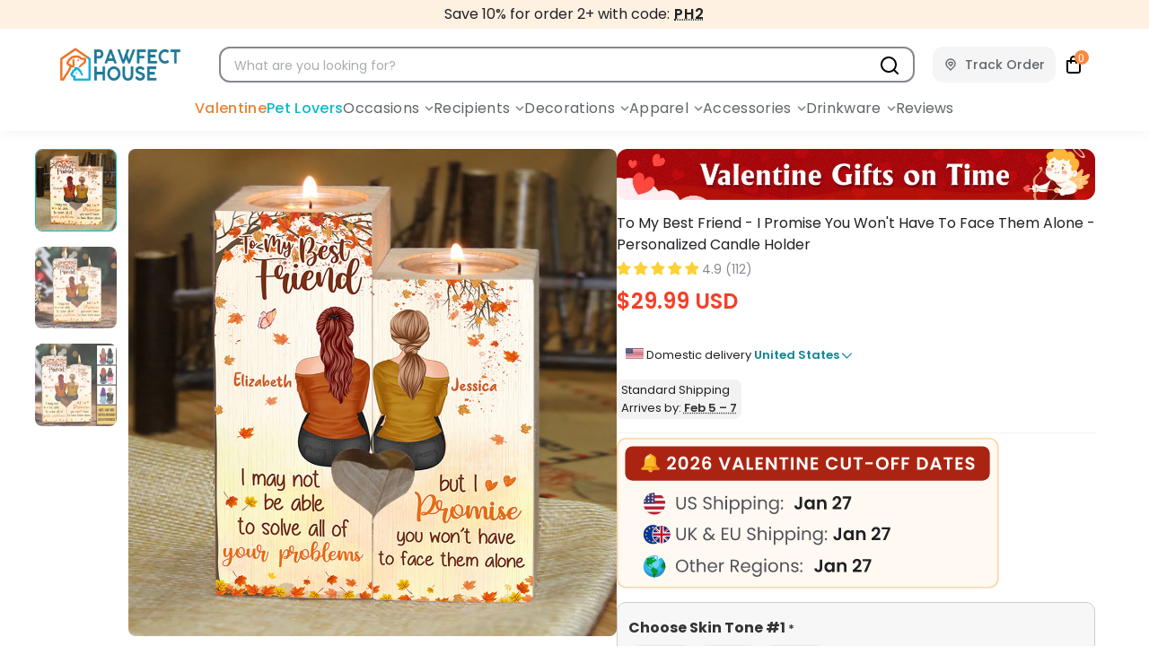

--- FILE ---
content_type: text/javascript; charset=utf-8
request_url: https://pawfecthouses.com/products/to-my-best-friend-i-promise-you-wont-have-to-face-them-alone-personalized-candle-holder.js
body_size: 1319
content:
{"id":9972290453793,"title":"To My Best Friend - I Promise You Won't Have To Face Them Alone - Personalized Candle Holder","handle":"to-my-best-friend-i-promise-you-wont-have-to-face-them-alone-personalized-candle-holder","description":"\u003cp\u003e\u003cspan\u003eThere are a variety of ways to convey your feelings to your significant other. You can light this candle to express your love for them. The statement on the wood is meant to endure a lifetime. It's the ideal memento.\u003c\/span\u003e\u003c\/p\u003e\n\u003cp\u003e\u003cb\u003eMessage:\u003c\/b\u003e\u003cspan\u003e “To my best friend - I may not be able to solve all of your problems - But I promise you won't have to face them alone\u003c\/span\u003e\u003cspan\u003e”.\u003c\/span\u003e\u003c\/p\u003e\n\u003cp\u003e\u003cb\u003eProduct details:\u003c\/b\u003e\u003c\/p\u003e\n\u003cul\u003e\n\u003cli\u003e\n\u003cstrong\u003eMaterial: \u003c\/strong\u003eSolid oak wood or pine wood.\u003c\/li\u003e\n\u003cli\u003e\n\u003cstrong\u003eSize: \u003c\/strong\u003e6.2×4.7×1.75 in\/16x12x4.5 cm.\u003c\/li\u003e\n\u003cli\u003eThe innovative UV printing keeps the print image sharp.\u003c\/li\u003e\n\u003cli\u003eSuitable for 1.5 inch candles.\u003cb\u003e\u003cspan\u003e \u003c\/span\u003e\u003c\/b\u003e\n\u003c\/li\u003e\n\u003c\/ul\u003e\n\u003cp\u003e\u003cb\u003eCustomization:\u003c\/b\u003e\u003c\/p\u003e\n\u003cul\u003e\n\u003cli\u003ePlease fill in the required fields and double-check your spelling before purchasing.\u003c\/li\u003e\n\u003cli\u003eTo ensure the best looking, please use standard English only and exclude special characters.\u003c\/li\u003e\n\u003cli\u003eClick \u003cstrong\u003e“Preview Your Personalization” \u003c\/strong\u003eto get a glimpse of your beautiful creation at the final step.\u003c\/li\u003e\n\u003c\/ul\u003e\n\u003cp\u003e\u003cb\u003ePlease note:\u003c\/b\u003e\u003cspan\u003e \u003c\/span\u003e\u003cspan\u003eCandles are not included. Product color may slightly vary due to the nature of the wood grain.\u003c\/span\u003e\u003c\/p\u003e\n\u003cul\u003e\u003c\/ul\u003e\n\u003cp style=\"text-align: center;\"\u003e\u003cimg alt=\"\" src=\"https:\/\/cdn.shopify.com\/s\/files\/1\/0563\/9988\/8539\/files\/Candle_Holder_With_Heart_480x480.jpg?v=1642046278\"\u003e\u003c\/p\u003e\n\u003cp\u003e \u003c\/p\u003e","published_at":"2025-04-26T20:52:59-07:00","created_at":"2025-04-26T20:53:03-07:00","vendor":"A","type":"Color Candle Holder","tags":["all_taxable","bestie","Candle Holder","candle holders","CHC-T034","custom=clipart","customily","old_pfh_product","old_product_id=6933425094811","Personalized","sister"],"price":2999,"price_min":2999,"price_max":2999,"available":true,"price_varies":false,"compare_at_price":null,"compare_at_price_min":0,"compare_at_price_max":0,"compare_at_price_varies":false,"variants":[{"id":51225485902113,"title":"Default Title","option1":"Default Title","option2":null,"option3":null,"sku":"CHC-T034_UWCD\/12X16CM","requires_shipping":true,"taxable":true,"featured_image":null,"available":true,"name":"To My Best Friend - I Promise You Won't Have To Face Them Alone - Personalized Candle Holder","public_title":null,"options":["Default Title"],"price":2999,"weight":500,"compare_at_price":null,"inventory_management":null,"barcode":null,"requires_selling_plan":false,"selling_plan_allocations":[]}],"images":["\/\/cdn.shopify.com\/s\/files\/1\/0936\/0008\/8353\/files\/6.-THUMBNAIL_69837553-b179-40b5-bb08-b3ebdd2fd590.jpg?v=1745725983","\/\/cdn.shopify.com\/s\/files\/1\/0936\/0008\/8353\/files\/6.-THUMBNAIL-2_977fd25a-bff9-4e5e-b01e-5c6d008e8a35.jpg?v=1745725983","\/\/cdn.shopify.com\/s\/files\/1\/0936\/0008\/8353\/files\/7.-AD_b6a0be39-a3f6-44f5-acd2-462497bcdbf9.jpg?v=1745725983"],"featured_image":"\/\/cdn.shopify.com\/s\/files\/1\/0936\/0008\/8353\/files\/6.-THUMBNAIL_69837553-b179-40b5-bb08-b3ebdd2fd590.jpg?v=1745725983","options":[{"name":"Title","position":1,"values":["Default Title"]}],"url":"\/products\/to-my-best-friend-i-promise-you-wont-have-to-face-them-alone-personalized-candle-holder","media":[{"alt":"To My Best Friend - I Promise You Won't Have To Face Them Alone - Personalized Candle Holder.","id":41044334870817,"position":1,"preview_image":{"aspect_ratio":1.0,"height":1000,"width":1000,"src":"https:\/\/cdn.shopify.com\/s\/files\/1\/0936\/0008\/8353\/files\/6.-THUMBNAIL_69837553-b179-40b5-bb08-b3ebdd2fd590.jpg?v=1745725983"},"aspect_ratio":1.0,"height":1000,"media_type":"image","src":"https:\/\/cdn.shopify.com\/s\/files\/1\/0936\/0008\/8353\/files\/6.-THUMBNAIL_69837553-b179-40b5-bb08-b3ebdd2fd590.jpg?v=1745725983","width":1000},{"alt":"To My Best Friend - I Promise You Won't Have To Face Them Alone - Personalized Candle Holder.","id":41044334903585,"position":2,"preview_image":{"aspect_ratio":1.0,"height":1000,"width":1000,"src":"https:\/\/cdn.shopify.com\/s\/files\/1\/0936\/0008\/8353\/files\/6.-THUMBNAIL-2_977fd25a-bff9-4e5e-b01e-5c6d008e8a35.jpg?v=1745725983"},"aspect_ratio":1.0,"height":1000,"media_type":"image","src":"https:\/\/cdn.shopify.com\/s\/files\/1\/0936\/0008\/8353\/files\/6.-THUMBNAIL-2_977fd25a-bff9-4e5e-b01e-5c6d008e8a35.jpg?v=1745725983","width":1000},{"alt":"To My Best Friend - I Promise You Won't Have To Face Them Alone - Personalized Candle Holder.","id":41044334936353,"position":3,"preview_image":{"aspect_ratio":1.0,"height":1000,"width":1000,"src":"https:\/\/cdn.shopify.com\/s\/files\/1\/0936\/0008\/8353\/files\/7.-AD_b6a0be39-a3f6-44f5-acd2-462497bcdbf9.jpg?v=1745725983"},"aspect_ratio":1.0,"height":1000,"media_type":"image","src":"https:\/\/cdn.shopify.com\/s\/files\/1\/0936\/0008\/8353\/files\/7.-AD_b6a0be39-a3f6-44f5-acd2-462497bcdbf9.jpg?v=1745725983","width":1000}],"requires_selling_plan":false,"selling_plan_groups":[]}

--- FILE ---
content_type: text/javascript
request_url: https://pawfecthouses.com/cdn/shop/t/25/assets/loadingCustomily.js?v=14500789327488477161767867225
body_size: -597
content:
const loadingCustomilyTimeOut=setInterval(()=>{document.querySelector("#customily-options")&&(console.log("hello there"),document.querySelector("#loading_element").style="display: none;",clearInterval(loadingCustomilyTimeOut))},100);
//# sourceMappingURL=/cdn/shop/t/25/assets/loadingCustomily.js.map?v=14500789327488477161767867225


--- FILE ---
content_type: application/javascript; charset=utf-8
request_url: https://searchanise-ef84.kxcdn.com/preload_data.4a4H0x3I1C.js
body_size: 10470
content:
window.Searchanise.preloadedSuggestions=['christmas ornament','pet memorial','dog christmas ornament','custom socks','custom name ornament','key holder','pocket hug','cat ornament','door mat','reading blanket','dog memorial ornament','t shirts','christmas sweatshirt','reading socks','door mat dogs','family christmas ornament','personalized door mats','phone case','custom keychain','memorial ornament','personalized hats','fluffy slippers','adult onesie','personalized blanket','a girl and her cat','baby hat','dog ornament','book mark','memory blankets','coffee mug','wooden plaque','first christmas','dog blanket','wifey sweatshirt','dog memorial','custom photo acrylic ornament','cat memorial','led candle','personalized ornament','baby ornament','pet christmas ornaments','key chain','gifts for book lovers','pet memorial ornament','custom ornaments photo','personalized sweatshirt','best friends','engagement ornament','visor clip','custom acrylic ornament personalized','personalized mugs','memorial ornaments','dog mom sweatshirt','dog heart memorial','baby first christmas ornament','pajama pants','suncatcher custom','christmas tree skirt','sisters ornament','pet memorial stone','wine glass personalized','name ornament','fishing ornament','wallet card','runner rug','friends ornament','cat dad','a girl and her cat ornament','dog memorial pictures for dogs','christmas stocking','best friends ornament','keychain with picture','doormats cat','ugly christmas sweater','personalized pillow','custom acrylic ornament','ceramic ornament','personalized custom bottle lamp','christmas ornaments','memorial candles','memorial blanket','leather travel toiletry bag men','whiskey glasses','welcome mat','snow globe','car visor clip','photo ornament','christmas pajamas','christmas memorial ornaments','dog mom','daddy daughter and','this grandpa belongs to','socks books','car ornament','cat mugs','dog adult onesie','tree skirt','whiskey bottle','leather magnetic bookmark','family ornament','toiletry bag','door mats','dog hats personalized','sister ornament','pet ornament','memorial stone','daughter tumblers','memorial ornaments for','sun catcher','crochet ornament','christmas sweaters','a man and his dog','name ornaments','chicken farm ornament','this is my reading blanket','slippers custom','cat christmas','brothers and sisters states','siblings ornament','dog door sign','memorial pillows','a girl and her dog','personalized posters','i wish we lived closer','custom on mat','wedding ornament','dog phone case','bottle lamp','personalized heart shaped','light up memorial','personalized doormat','whiskey glass','baby christmas ornament','wife tumbler','new baby','jewelry dish','memorial gift','glass ornament','for key memorial','custom photo crystal globe lamp','shaped acrylic plaque','memorial plaques for','halloween shirt','best friend ornament','wood ornament','in memory','personalized tumblers','witches cauldron mug','cats personalized','slippers dog personalized','custom runner rug','friend ornament christmas','my order','graduation ornament','baby shower','custom unisex tshirts','kids christmas ornament','metal signs','baby onesie','1st christmas','a girl and her dog ornament','photo christmas ornaments for family','for pajamas','first christmas in my forever home','dog shirt','dog personalized custom shaped wooden art puzzle','picture memorial','custom wooden ornament','picture ornament christmas','mother and daughter','2025 christmas ornament','gift for grandma','phone cases','dog hawaiian shirt','dog dad','growing old together','compact mirror','light up memorial pet','pet loss','personalized unisex ugly sweater','collar frame','building brick blocks','blankets for','baby onesies','cat phone cases','ornament christmas','key chains','personalized heart shaped ornament','reading pillow','family tree','dog mom tshirts','custom photo acrylic','cat memorial gifts','butterfly memorial','brother and sister','valentines husband','grandparent shirt','hawaiian shirt','our first christmas','family apparel','door mat cat','custom name','couple christmas','anniversary gift','ornament couple christmas','reading blankets','custom photo acrylic ornament fishing','engagement gifts for couples','cat mug','cat mom','memorial acrylic dog','memorial personalized','my first christmas','ornaments wedding','family mugs','custom photo suncatcher','pet memorial blankets','stained glass','custom photo pocket hug','christmas shirt','acrylic plaque','hunting magazine','memorial gifts','new best friend','wifey hoodie','christmas sweater','personalized key holder','memory ornament','pajama photo','dog photo ornament christmas','couples ornament','christmas stocking dog','christmas ornament fishing','gingerbread name ornament','girl and her dog','meowy christmas','pet grave marker','wooden ornament','for pets','dad baseball cap','cat stocking','canvas art','husband ornament','canvas art personalized','wall art','pregnant christmas','pet fur keepsake','personalized christmas','magnetic bookmark','custom toy box','rugs personalized','mother and son','just a girl who loves books','tube socks','wooden puzzle family','heart stone','dog memorial keychain','cat ornaments','with me','glass ornament memorial','pet memorial ornaments','pet pajamas','mothers day','grandpa mug','globe lamp','snowman ornament','music magnet','for car','cat doormat','personalized heart shaped glass ornament','create personal','personalized christmas rug','memorial angel wings','husky ornament','wind chime','wolf pack','for good friends','family poster','custom photo','christmas gift','cauldron mug personalized','blanket for dog','baby beanie','market trend','grandma tshirt','loss of pet','toy box ornament','letter ornament','family and baby and','personalized adult onesie','new home','paw ornament','first christmas married','dog t shirt','custom 3d crystal heart shaped','cigarette case','christmas photo ornaments','christmas ornament with','acrylic dog ornament','suncatcher custom pet suncatcher','custom snuggle blanket for book lovers','i am always with you','state ornament','funny mugs','wine bottle','coffee mug brothers','witch mug','for grandma sweatshirt','family and pet ornament','deer hunting','christmas ornament first christmas','baby to be ornament','annoying each other tee shirts','aluminum wallet cards','2025 custom ornament','fishing socks','mens boxers','personalized hats grandparents','memorial personalized ornament','women leggings','photo ornaments','mom and dad memorial ornament','grandma ornament','custom long distance','tree ornaments','forever in my heart','hoodie sweatshirt','photo pajamas','baby beanie and mittens','garden flags','family upload image','doormats with dogs','dog pictures','candle holder','brother and sister ornament','baseball cap','baby’s 1st christmas ornament','memorial personalized poster poster','our first christmas as a family ornament','money christmas ornaments','baby custom ornament','mother to daughter','hug from heaven','grandkids ornament','purse with dogs and','garden mugs','wine glass','family doormat','dog pj','dog mom mug','dog door mats','camping you me and the do','camping sign','boss mugs','best dad ever','acrylic keychain','acrylic dog','son pocket','dog mat custom','personalized bags','nana shirt','home sweet home personalized key holder','to my daughter','memorial plaque','personalized family ornament','with dog on it','my reading blanket','for son','custom pajamas','cousin & cousin','christmas ornament dog memorial','cat christmas ornament','car visor','baby hats','meaning in','personalized valentine\'s','of 7 ornaments','family christmas ornament ornament','wedding heart','memorial ornaments for family','leather journal','leather travel toiletry bag','custom acrylic christmas tree ornament personalized','puck game','key hanger','personalized luggage cover','family suncatchers','dog rugs','dog memorial blanket','custom slippers','crystal globe lamp','christmas tree','christmas pet ornament','christmas ornament dog','christmas jumper & dog','christmas blankets','cat sweater','bestie blanket','3d heart','to my husband','glass cups','personalized christmas ornament','a girl and her cat ornament christmas','key holder personalized','sweat shirts','book lamp','friends candles','grandpa grandpa ornament','lounge pants','door mat personalized dogs','merry fishmas sweater','hats with solar fans','custom dog picture sweatshirt','friends christmas ornament states','just a girl who loves dogs','gnome christmas ornament','pocket hug dog','halloween tee','mug coworkers','for personalized beach towels','fishing personalized','eternal rose flower led light','dog coffee mugs','custom football ornament','christmas name ornament','cat blanket','brothers and sisters','baseball caps','personalized dog memorial','god knew i needed you','carpet christmas','son ornament','personalized keychains','tee shirts for dog lovers','personalize key chain','luggage tags','starry night','christmas ornament 2025','stain glass','graduation christmas ornament','personalized pj pants','cap pet personalized','wood plaque','wedding gifts','heart ornament','pet memorial blanket','from our first kiss to our last breath heart','door sign','dog welcome door mat','dog memorial ornaments','dog custom ornament','custom pillows','custom blanket','christmas ornament cat','beer glass','3d light custom','stained glass pet memorial','books read','case of','pet lovers t-shirts','personalized cat sweatshirts','the for kids','glass heart','personalized necklace','personalized pic','personalized dog christmas ornament','memorial human','custom engraved leather toiletry bag','wearable blanket','baby christmas ornament first christmas','we got this','glass ornament with','a and his cat ornament','christmas ornament labrador','pajamas pants','family personalized wood christmas tree','jolly enough','this grandpa belongs to t','custom grandma shirts','table runner','mom and dad','stained glass window hanging','friends christmas ornament','chicken mug','of child personalized','grandpa and grandma christmas','for soccer players','family gift','dad ornament','custom wood sign','custom pocket hug','car ornaments with picture','best friend','beanie hat','babies first christmas','hubby sweatshirt','puzzle ornament','man and cat ornament','christmas memorial ornament for dogs','photo blanket','memorial christmas ornaments','mother and daughter mug','in memory of gifts','outdoor mats','christmas runner','upload image ornament','memorial with jesus','my orders','you and me and the dogs or','cat and dog rugs','bracelet with birthstone in of','grandma tshirts','newborn baby','makeup travel bag','this papa belongs to','night light','passport cover','frame for collar','for students','first christmas in new home','dog sweaters','dog signs signs','dog poster','dog first christmas ornament','daughter tumbler','custom suncatcher','custom shirts','custom lamps','cow ornament','christmas mats','butterfly memorial for','baseball blanket','baby\'s first christmas','baby first christmas','a girl and her dogs','i it','custom memorial sun catcher','personalized acrylic car ornament','welcome hope you like cats','jigsaw puzzle name ornaments','leather toiletry men','personalized photo memorial ornament','heart dog christmas ornament','personalized coffee mugs','custom sweatshirt with design on sleeve','grandpa shirt','i love my wife beach shorts','gifts for readers','miss you','son mom tumbler','memorial mug','naughty mugs','personalized blankets','brothers and sisters distance','sea glass','new born','scrabble wooden ornament','tee shirts','solar hat','jewelry custom','sleep shirts','retired hat','snow globe ornament','of child','snuggle blanket','or first christmas','wedding decor','luggage tag','halloween shirt for grandparents','flower pot','floor mats','first christmas dog','drive safe','dog sweatshirts','dog memorial stone custom','dog memorial garden','dog heart ornament','christmas ornaments personalized','christmas doormat','cat memorial ornament','butterfly ornament','book lover','beach towels','baby christmas','acrylic ornaments','suitcase covers','hunting poster','custom acrylic plaque personalized anniversary wedding','wood christmas ornaments','led candles','hawaiian shorts','custom christmas mug','ceramic garden mug','personalized anniversary whiskey','memorial human ornaments','new baby ornament','photo on canvas','xmas sweatshirt','friendship ornament','custom toy box acrylic ornament','ornament christmas first','memorial solar light','grand son ornament','memorial sympathy gifts dogs','golf ornament','family love knows no distance states','locket necklace','personalized custom','ornaments for friends','crossword family ornament','pet stockings','personalized snow globe christmas','custom door mat personalized dogs','round dog ornament','personalized passport cover','so ks','memorial personalized phone','wooden pet','funny cup','led light','personalized caps','gardener mug','no need to knock','service human','wood ornament christmas','wine glass for women','memorial blankets','personalized fishing ornament','mom phone case','pet lovers gift','fridge magnet','pj pants men','pet loss pillow','long distance','for nana\'s','for grandson','for couples annoying each other','family crossword','door mat with dog','dogs first christmas ornament','dog ornaments','dog name ornament','dog memorial rainbow bridge','dog mat','dog and owner','dad sweatshirt','custom plant pot ceramic mug','christmas ornament cats','ceramic plate','cat shirt','camping hat','blanket wife','baby’s first christmas ornament','a boy and his cat','a boy and his','cat memorial acrylic plaque','building block pictures','underwear for','pet remembrance','memorial sympathy gifts for loss of mom dad','naughty couple','personalized sweatshirt grandma','memorial dog stake','mothers day dog t shirt','custom gardening','cat mugs personalized','pet canvas','gifts for grandpa','our first christmas ornament','kids blankets','long sleeve shirt christmas','brothers and sisters states ornament','greeting cards','stocking ornament','leather travel toiletry men','women briefs','husband sweatshirt','ornament first christmas cat','reading pillows pocket','personalized door mat dogs','pet christmas jumper','personalized christmas stocking','mens custom','girl and her cat','grandpa t shirts','adult personalized dog','socks men','pet sweatshirts for','nana sweatshirt','pet t-shirt','remembrance gift','just a girl who loves her pets','christmas skirt','no need to knock we know you\'re here','dog christmas ornament first christmas','t shirt','first christmas forever family','memorial stones','memorial pillow','grandparent ornament','water bottle','custom urn','personalized socks','light up','memorial stone with','fire fighter','fathers day','dog first christmas','dog dad shirts','dog angel wings','death plaque','daughter mugs','daughter mug','cutting board','custom photo doormat','custom mugs','crystal 3d','coffee mugs','christmas ornament friend','christmas mugs','christmas elf ornament','cats door signs','cat shirts personalized','cat shirts for','cat shirts dad','cat dad sweatshirt','cat cup','cat back','brother mug','book reading blanket','birthday ornaments','best dog mom','baby first christmas ornament first','acrylic ornament','to my sister','led candle husband wife','light up rose','friends blankets','acrylic fishing plaque','ornaments for pet lover','pet mugs','remember memorial','travel bag for men','pants personalized','personalized memorial frame','wooden puzzle and cat','our sweet home','personalized ornament family','mug daughter','money holder','wolf pack t shirt','your wings ready but my heart was not','tshirts dog','i want','leather toiletry','hoodie sweatshirt dog mom','merry woofmas sweatshirt','you and me we got this','see you in','name sign ornament','loss of dog gift','personalized christmas shirts','wooden name ornaments','gingerbread personalized ornament','custom keychain dad','jar light','personalized sweatpants','girl and cat','men bag','ceramic dog memorial','cat mom onesie','acrylic sea glass ornament','sweater dog','personalized shaped wood sign','dog mom onesie','pet photo keychains','on the naughty list','men toiletry','christmas shirt custom grandpa','personalized fish ornaments','keys for the camper','wooden christmas ornament','personalized aprons','glass 3d','baby acrylic ornament','siblings mug','in loving memory','home sweet home','sister coffee mugs','mimi gifts','hat for baby','men boxers','middle tube socks','wood sign','in memorial','hand bags','mom and son','retirement shirt','grave marker','my favorite place','pro case','if love could have saved','pj pants','christmas ornament photo kids','retirement quitter','personalized custom wooden pet carvings','stone heart','football ornament','floor mat cat','fast sling puck game','dog plaque','dog mom shirt','dog memorial suncatcher','dog memorial plaques','dog memorial ornament heart','dog doormat','dog 1st christmas ornament','custom whiskey','custom photo vertical poster','custom crew socks','cruise bag','couple suncatcher','corgi ornament','christmas tree ornament','chicken christmas ornament','cat wood sign','cat door mat','book blanket','besties forever','best friend ornaments','babys first christmas ornament','a man and his cat','mom mug','pet phone case','valentine’s day','personalized phone case','personal sweatshirt','christmas tree hanging','hope you like cats','pet moment','new parents','car ornaments for husband','gifts for grand parents','graduation cap','missing piece','heaven ornament','in memory ornament','custom ceramic photo ornament','personalized cat ornaments','personalized coffee cups','wallet phone case','friend blanket','personalized cat stocking','pet memorial pillow','wolf pack hoodie','in memory of','memorial dog visor clip','wooden dog and owners','grandfather shirt','wood states ornament','paw print','tits mug','just a girl who loves','girl and dog love','personalized plaques','money ornament','personalized bookmark','gingerbread letter wooden name ornament','great grandson','glass memorial','new house','new best friends','baby s 1st christmas','sister gift','personalized aprons for a','dog father t shirts','memorial keychain','family friends christmas ornament','personalized paw print ornament','family christmas globe','baby new parents ornament','picture window memorial','long distance ceramic ornament','kids onesie','i never walk alone','custom crew socks reading','lantern ornament','pet name ornaments','our family christmas tree ornament','pet blanket','ornaments memorial','personalized cat bags','memorial gift tshirt','miss you mug','personalized wooden ornament','pillow to picture','custom photo bottle lamp','old in','horse christmas ornaments','socks for','halloween mug','stained glass dogs personalized','for remembering pet','for couples','fish ornament','first christmas together ornament','first christmas gift for baby','family pictures','dog suncatcher','dog shirts custom','dog memory','dog fur','custom witch cauldron coffee mug','custom wine','custom whiskey glass','custom photo wallet','custom ornaments','custom heart ornament','custom dog ornament','custom bracelet','crystal globe','cry dog','couple photo poster','couple canvas','christmas tree name','christmas ornament money','cat mom ugly christmas sweater','cat mat','cap for','bull terrier','books mug','blanket parents','bestie shirt','best cat dad','beach towel','baby hat and','annoying each other','anniversary whiskey bottle','stone with stand','garden personalized custom','memorial dog tags','friend keychain','memorial graduation','welcome cat sign','memorial signs','book tracker','pet memorial car','sign with dog and owners','personalized stone','sister coffee cup','pet memorial stone stand','skull cups','2 dog memorial ornament','memorial collar','picture gifts','garden flag','grandmother garden','window hanging','and dog blanket','akita ornament','life is better with pets','tumblers for wife','custom memorial gift','t shirts for grandpa','led memorial candle','to my friend ornament','you and the dog christmas ornament','papa gift','personalized rugs','custom mat personalized dogs','grandpa hoodie','pet first christmas ornament','keep door closed doormat','first christmas as a family of four','i am always with you ornament','personalized elf ornament','custom photo pawsome catmas vibes dog & cat','pet memorial dog ornament','wood carvings','cat scooping','mugs for dog lovers','i wear my heart on my sleeve','tumbler with handle','christmas ornament i am always','we regret nothing','outdoor mat','reading blanket dog','books read tracker','poster with family and','grandma pictures','pet memorial plaques','kids photo christmas ornaments','order status','graduation in','custom gingerbread letter','gradient glass mom','first christmas dog dad','track order','girl and her dog ornament','womens personalized','i wish we lived closer ornament','toy box','official sleepshirt','grandpa hat','gifts for a son mugs','little hat','personalized t shirt','custom photo adult onesie','memorial glass','glass plaque','hanging suncatchers','personalized ornaments','personalized boys christmas','mugs for','photo tree ornament','loss of dog','first christmas in my forever family','photo christmas ornaments','house number','travel mug','pet mom','pet keychain','memorial stones pet','dog personalized adult','our first christmas in our new home','my first christmas with my forever family','pet memorial stake','1st christmas cat ornament','golden doodle pajamas','personalized nurse tumbler','till death do us part','pet collar memorial','tote bags personalized','paw print on my heart','wooden carving','halloween cat','merry fishmas','sweatshirt custom dog','personalized urn for','garden stake','music box','for book lovers ornament','footprint gift','first christmas with forever family','first christmas as husband and wife','father son','family snow globe','family personalized ornament','family door mat','elf ornament','drive safe daddy visor clip','dog wood sign','dog tumbler','dog tshirts','dog tshirt','dog mom gifts','dog mom cups','dog jumper','dog family christmas ornament','dog dad shirt','dog blankets','decorative mat','daughter in law gifts','dad mug','customized picture','customer service phone number','custom rug','custom photo pillow','custom lamp','custom christmas','custom ball cap','cuddling blankets','couple with dog ornament','couple bottle','coffee cups','christmas photo ornament','christmas ornaments with','christmas ornaments for tree','cheerleading ornament','cat tumbler','cat t shirt','cat suncatchers','cat pajamas','cat memorial blanket','cat dad tshirt','cat and dogs memorial','cat and dog','car sunshade','book light','blankets with pictures','best friends mugs','ball ornament','back pack','babys first christmas acrylic ornament','babys first christmas','baby protected by','baby gifts','baby baby','apparel cat','sun catchers','metal sign','led mirror','to my brother','waisted brief','lego picture','i love my wife t','pocket hug for son','heart mugs','photo frame for dog collar','for wife','custom never walk alone tee shirt','bear family wooden personalized','rectangle shaped acrylic plaque','pocket hug husband','picture keychains','pocket valentines','cop brother\'s','wood car ornament','son and mother','husband memorial','people ornament for','jewelry box','memorial keychain picture memorial','personalized memorial gifts','a girl and pets','personalized key hanger key holder gift for couple','gift for pocket hug','i it so its mine','ornament with','leather toiletry bag','gift with pictures','personalized stoles','personalized hoodie','blankets mom and','custom christmas ornaments for','memorial frame','old couple on','night shirts','kids pajamas','welcome to our home dogs','pet memorial and cat','reading pillows','pet door mats','states ornament','great grandma','schnauzer tree skirt','baby’s ornament','family photo christmas ornament','grandma shirt','personalized christmas ornaments','this is us key holder','letter ornaments','personalized memorial ornament','with dogs','pet onesie','husband and wife','ornament couple','cookie name','wooden name ornament','custom toy','sexy cat dad','keep door closed','custom rug runner','shaped wooden pet carvings','tassel photo charm with','famil sun catchers','witch cauldron mug','memorial plaques for pet','memorial crystal','grandkids picture','dog memor ornament','pet lovers','toiletry bag men','pet memorial ornament cat and dog','family canvas a little bit crazy','nana and grandkid','pet socks','volleyball ornament','sympathy dog blankets','custom wooden christmas ornament','dog memorial date','windshield sunshade','house shoes','merry fishmas sweatshirt','sports ornaments','pocket watch','swim trunks','memorial phone case','dog christmas ornament 1st','i wish you lived closer','person family forever','printed tumbler','grandma and grandpa and grandkids','grandfather shirts','metal wallet card','metal wallet','gifts for sister','i love you the moon','onesie custom adult','one piece','purse with dogs all','ornament dog cat couple','book readers','pet fur holder','golden retriever gifts','proud papa','round cat ornaments','wood ornamen','personalized circle glass ornament','pet stone','christmas ornament for grandkids','old people','this mug','plant pot','girl who','pack shirt','little monsters shirt','ugly sweatshirt','girl and dog','photo kids ornament','photo ornament kids','retirement cap','custom leather keychain','personalized anniversary rock','father and daughter','family personalized','family of 3','family love knows no distance','family house signs','family glass ornament','family first christmas ornament','engraved bracelet','dragonfly memorial','dog sweatshirt','dog stockings personalized','dog socks','dog slippers','dog rug','dog purses','dog onesie','dog mom ornament','dog memorial pictures','dog grandma','dog dad tumbler','dog dad tshirt','dog dad sweater','dog collar memorial frame','custom witch','custom shaped doormat','custom photo shirt','custom photo ornament christmas','custom photo led candle','custom home decor wood sign','couples ornament personalized','couple blanket','coffee mug personalized','christmas sweater custom','christmas rug','christmas posters','christmas ornament pet memorial','christmas ornament paw','christmas ornament money holder','christmas ornament memorial','christmas ball','cat slippers','cat family','cat doormat we rule this house','cat dad mugs personalized','can cooler','bun in the','brothers and sisters ornaments','bride and groom ornament','book lovers','blankets dog','blanket for girl','besties with','besties ornaments','baseball blankets personalized','baby ornaments','baby cap','a woman and her cat','a hug from heaven blanket','a boy and dog','3 best friends','kids valentine','stuck with','sunflower sign','pet memorial jar','kids tumblers','blanket for my husband','in the arms of jesus','personalized runner','photo memorial','personalized blanket grandma','tracker sign','kids valentines','personalized metal signs','personalized pet loss sign','travel personalized','vent clip','wood signs','wooden sign','gigi sweatshirt','parents heart','wife birthday','pet memorial pillows','pet door sign','personalize for gifts for','pet memorial stand','rv decals','no need to knock door','sister tumblers','gift for grandma window suncatcher','pet plaque','personalized custom ceramic plate','pet fur','a dog phone case','personalized yard sign','life is better sweatshirts','to hang in car','sweatshirts dog lovers','pet urns','track my order','to my son','i always with you ornament','acrylic photo christmas ornament','sibling onesie','keychain memorial','mother and son mugs','our first christmas as a family of','picture blanket','happy pawlidays','custom photo ball ornament','door mat mom and','pawjama shirt','kids apparel','gifts for men','middle tube','memorial pet lo','ornament i know','one piece pajamas','mug siblings','just engaged','make up bag','brothers and sisters wooden','spanish personalized','in memory of key chains','sun shade','suncatcher custom photo','custom runner','sea glass ornament','gnome christmas','shirts life is better with','soccer ornament','personalized frame','christmas custom photo tshirts','travel bag','santa suit ornament','skull acrylic','pet ornaments','custom acrylic family photo ornament','custom acrylic ornament cat','ring dish','glass ornament baby','merry christmas and daddy','personalized letter','sitting on snow christmas tree','mama sweatshirts','visitors approved','man and his cat','mugs husband wife','personalized pajama pants','seat covers','memorial blanket for','whiskey lovers','stand for','graduation christmas ornaments','money holders','3d custom crystal photo','man and his dog','ugly christmas sweatshirt','personalized rug','truck ornaments','best friend ornament with','from mom to son','to my wife','friends blanket','girl ornament','the year i found my missing piece','twins ceramic ornament','gift box','christmas custom pajama','personalized long sleeve tshirts','personalized family ornament in truck','sweet honeybees','photo shirts','i phone case','mouse pad','2 and a person','key holder with','return policy','shirts for women','nurse graduation','labrador slippers','first christmas christmas ornament','wooden christmas tree ornament','custom first christmas acrylic ornament','forever family','mason jar memorial','key ring','husband and blanket','garden hat','acrylic plaque memorial human','ornament chicken','forever home','grandma and grandpa','halloween mugs','jigsaw puzzle','christmas ornament merry christmas','pet memorial suncatcher','men shirts','custom gardening mug','grandma phone case','personalized ornament dogs','cat crochet','pet pillows','memorial garden stake','mug brother','personalized grandpa hats','custom picture doormat','kids sweatshirts','mom and daughters','mom son mug','friends gift','custom leather magnetic bookmark','socks with','my favorite people','for grandpa hats','for dad','football christmas ornament','first christmas wedding','few bucks for christmas','family wall','family stocking ornament','family ornaments with','family of 7 ornament','family mug','family love','dog sweater','dog stone','dog pocket hug','dog phone cases','dog mugs personalized','dog memorial for collar','dog me','dog keychains personalized','dog hat','dog gifts','dachshund doormat','custom photo ornament','custom ornament','custom door mat','custom bottle','custom acrylic','crochet doll','couples mugs','couple gift','cosmetic bag','coffee cup','christmas sweater dog','christmas stockings','christmas slippers','christmas pants','christmas ornament truck','christmas ornament family of 3','christmas garden','christmas cat dad','christmas ball ornament pet','ceramic dog ornament','cat xmas ornament','cat memorial frame','cat keychain','cat and beer','carvings with dogs','cap for mom','butterfly acrylic for','bracelets with picture','bracelets with on','bottle light','book socks','book reading','black cat','bee ornament','baby blanket','anniversary tshirt','anniversary rock','angel ornament','acrylic snow globe shaped','acrylic garden stake','3d led custom photo','1st wedding anniversary','personalized couple blanket','love song magnet','night in','fur mom sweatshirt','memorial lantern','cat t shirt for cats','heart slate','welcome dog mat','memorial sign','personalized coffee mug','tumbler replacement','music lovers','in the arm of jesus','wood puzzle','heart shaped memorial','valentine\'s day pajamas','duck hunting','picture for wallet','human memorial','valentines day','pet cup','purses nana','underwear for her','blankets ai','photo slipper','heart acrylic ornament','our daughter','labrador floor mats','pet suncatcher','personalized carved wood','personalized iphone','partners in crime','pet led candles','own design','wifey sweater','jewelry dish custom photo','st patrick\'s','your wings were ready but my heart was not','custom acrylic ornaments for parents','grandfather personalized blanket','house flag','from heaven','granddaughter blanket','you and me beach','in memory blankets','missing you','clip car visor','music fridge magnet','custom luggage tags','printed rock','personalized christmas pillow','dog mom custom sweater christmas','sun catcher dog','custom acrylic ornament personalized pet christmas','akita moon ornament','funny socks','cat here door mat','personalized hats papa','sister sister','personalized car visor','papa picture','custom jewelry box','light bottle','wooden person and pet','gardener hat with fan','ugly sweater grandma','personalized children','mens shorts','fish socks','lucky fishing socks','hawaiian shirts bernese dog','im always with you','deer money holder','picture frame','personalized ornament dog','personalized frame family','à ma fille','cutting board dog','personalized beanie','personal dog ornaments','merry christmas','t shirt cat','pet doormat','losing my mind','ornament with pictures','personalized sunglasses holder','leash holder','leather travel men','best mu','pop pop','gift for dog','custom leather magnetic book mark','room decor','family kiss','friends personalized ornament','naughty ornament','ornaments for','personalized cups','anniversary custom whiskey glass','personalized suncatcher','personalized blanket with','memory stones','wooden dachshund and owners','this is us canvas','mother christmas','pet memorial keychain','reading poncho','a and her cat acrylic box','personalized tumbler with handle','the shitshow','personalized dog blanket','just a girl and her','christmas sweater custom for grandma','just a mom','nana ornaments','girls and her','love that grows with time','name christmas ornaments','garden slate','custom toy box acrylic ornament personalized christmas birthday gifts for cat lovers cat mom and dad all i want for christmas is meow','hubby and wifey luggage tag','son in law','shaking ornament','mom son tumbler','sisters by heart','brother sister miles apart','blankets with pet images','lets be naughty and save santa the trip','personalized sweatshirt cat','slippers with dog personalized','girl and her','men shorts','memorial blanket pictures','leather key','gifts for gardeners','memorial ornament with wings','new home new home ornament','your photo ornament','grandkids make life','christmas sweater with pet','pet urn','custom sleeping tees for','mason jar light','shorts for men','aop couple','pet memorial car clip','girl and cat christmas','a girl and her dog christmas','mommy to be','highland cow','couple anniversary gift','personalized pants','the girl and her cat','custom picture doormat dog','funny cups','miss you blankets','heart hanging','personalized slippers','hawaii shirts','puzzle piece','just a girl who loves baking','star night','bookish gifts','my first christmas baby','personalized key chain','photo pocket hug','mom to son mug','shaker ornament','unisex sweatpants','pet slippers','tshirts for grandma','personalized christmas pet sweater','memorial stone pet','baby custom ornament ceramic','i smile because','halloween ornament','upload image shirt','candle gift','i wish you lived next door','mugs family crossword','friends xmas','anniversary for men','gift bag','you and me tumbler','wood pet','welcome to the show','family hand ornament','poster with','mom sweatshirt','personalized beach towels','shirt custom grandpa','personalized toy basket','hawaiian shirts','snowman tree skirt','family forever mug','fisherman christmas ornament','gardening hat','dog memorial stone custom heart','pet memorial light','pawfect house','memorial shirt','sun hat','suitcase cover','sister candle','pool sign for','acrylic fur','personalized camping','sign in','husky first christmas','personalized whiskey glass','pottery mug','you left paw prints','personalized memorial','hanging memorial','keychain with','book page holder','round glass ornaments','sleep shirt','kids water','happy howlidays ornament','memorial window','wind chimes','pet glass','memorial personalized custom pet loss','memorial mugs','custom photo crochet','just a girl who loves books blanket','growing old','wedding anniversary stone with stand','horse barn','heart shaped crystal','me and my fur baby','waiting at the door','custom fishing ornaments photo','horse ornament','engraved keychain','christmas ornament growing old together','for sun','for pet lover','for necklaces','for mom','for granddaughter','flower vase','flower pot mug','fishing glass','first daddy now grandpa','fire ornament','family with baby and','family sign','family poster a little bit crazy','family is the greatest','family christmas','family beach towels','embroidered tshirt','dogs ornament','dog wood ornament','dog pillow','dog photo tshirts','dog phone','dog personalized pillow','dog pajamas','dog ornaments dog','dog mug','dog memorial candles','dog light','dog keychains','dog frame memorial','dog father','dog custom door mat','dog christmas stocking','dog christmas ornament with wings','dog blanket memorial','doberman and poodle','dishwasher magnet','dear son','dear cat dad','daughter ornament','custom sweater','custom photo globe','custom photo family ornament','custom photo blanket','custom mats','custom house photo ornament','custom garden stake','custom friendship','custom dog blankets','custom christmas dog ornaments','custom baby onesie','coworkers christmas ornament','cousin ornament','couples mug','couple with dog','colorful upload pet blanket','coffee mugs dogs','classic cap','christmas ornament with picture','christmas ornament personalized','christmas ornament personalize','christmas ornament in memory','christmas ornament friends','christmas ornament deer','christmas money holder ornament','christmas door mat','chicken ornament','cheerleader custom','cat sweatshirt','cat socks','cat slipper','cat shirts','cat photo','cat on the naughty list','cat mom shirt','cat flags','cat first christmas ornament','cat dads t shirt','cat christmas sweater','cat and kid','car heart ornament','car air freshener','canvas for cats','camping ornament','bunny plush','building blocks','brother sister','brother cups','brick block','boy and dog','boxers custom','boss gift','blanket reading','birth flower','bestie acrylic ornament','best gardener mug','bernese dog','belts husband','beer cat','bass fishing','baseball hats','baseball blanket personalized','baby hat protected by dog we\'re','baby 1st christmas','aussie ornament','animals plaque','angel family ornament','always with you ornament','all of me loves all of you','all my','acrylic wood','acrylic ball ornament','a man and his cats','a hug sent from heaven','a girl who loves cats','a girl and her cats','a girl and her','1st christmas married','1 person 1 dog','pro baseball','personalized pk','pet memorial frame','if i could','fur mom fluffy slippers','fur mom slippers','tall glass','memorial brothers','to my wife necklace','personalized wallet card','memorial wind chime personalized','sympathy candles','valentines custom','custom wooden tracker sign','compact makeup mirror','wood valentines','i love my wife','memorial personalized canvas','pocket hug for daughter','pocket hug for husband','loss of cat','garden hats with fans','memorial wife','garden stakes','custom vertical rectangle','personalized custom pajamas','family christmas ornament 2025','personalized fishing poster','puzzle plaque','stone mother grave','photo dish','best mom wine glass','pawpaw blanket','memorial human blanket','tumbler hunting','papa personalized hoodie','black labrador gifts','personalized gifts','custom wooden personalized','wooden shape heart with custom','garden personalized','wooden book read','pet memory'];